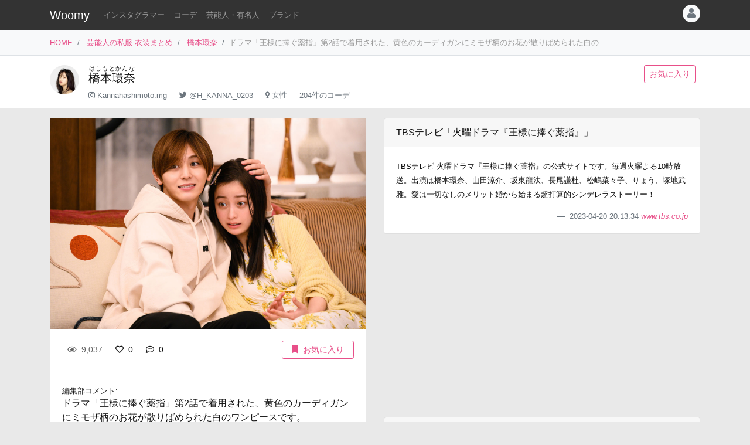

--- FILE ---
content_type: text/html
request_url: https://item.woomy.me/private/%E6%A9%8B%E6%9C%AC%E7%92%B0%E5%A5%88/JVB.html
body_size: 11362
content:
<!DOCTYPE html>
<html lang="ja">

	<head>
		<!-- Global site tag (gtag.js) - Google Analytics -->
		<script async src="https://www.googletagmanager.com/gtag/js?id=UA-85753771-2"></script>
		<script>
		  window.dataLayer = window.dataLayer || [];
		  function gtag(){dataLayer.push(arguments);}
		  gtag('js', new Date());

		  gtag('config', 'UA-85753771-2');
		</script>

		<meta charset="utf-8">
		<meta http-equiv="X-UA-Compatible" content="IE=edge">
		<meta name="viewport" content="width=device-width, initial-scale=1">

		<title>橋本環奈の私服 ドラマ「王様に捧ぐ薬指」第2話で着用された、黄色のカーディガンにミモザ柄のお花が散りばめられた白のワンピースです。 - 芸能人の私服 衣装まとめ - Woomy</title>
		<meta name="description" content="ドラマ「王様に捧ぐ薬指」第2話で着用された、黄色のカーディガンにミモザ柄のお花が散りばめられた白のワンピースです。">
		<meta name="referrer" content="same-origin">
		
		<link rel="canonical" href="https://item.woomy.me/private/%E6%A9%8B%E6%9C%AC%E7%92%B0%E5%A5%88/JVB.html">
<link rel="next" href="https://item.woomy.me/private/%E6%A9%8B%E6%9C%AC%E7%92%B0%E5%A5%88/JWx.html">
<link rel="prev" href="https://item.woomy.me/private/%E6%A9%8B%E6%9C%AC%E7%92%B0%E5%A5%88/JX4.html">
		
		<meta property="og:title" content="橋本環奈の私服 ドラマ「王様に捧ぐ薬指」第2話で着用された、黄色のカーディガンにミモザ柄のお花が散りばめられた白のワンピースです。 - 芸能人の私服 衣装まとめ" />
<meta property="og:type" content="article" />
<meta property="og:url" content="https://item.woomy.me/private/%E6%A9%8B%E6%9C%AC%E7%92%B0%E5%A5%88/JVB.html" />
<meta property="og:site_name" content="Woomy" />
<meta property="og:description" content="ドラマ「王様に捧ぐ薬指」第2話で着用された、黄色のカーディガンにミモザ柄のお花が散りばめられた白のワンピースです。" />
<meta name="twitter:card" content="summary_large_image" />
<meta name="twitter:title" content="橋本環奈の私服 ドラマ「王様に捧ぐ薬指」第2話で着用された、黄色のカーディガンにミモザ柄のお花が散りばめられた白のワンピースです。 - 芸能人の私服 衣装まとめ" />
<meta name="twitter:description" content="ドラマ「王様に捧ぐ薬指」第2話で着用された、黄色のカーディガンにミモザ柄のお花が散りばめられた白のワンピースです。" />
<meta property="og:image" content="https://item.woomy.me/sm_img/coordinates/41-38209.jpg" />
<meta name="twitter:image" content="https://item.woomy.me/sm_img/coordinates/41-38209.jpg" />
<meta itemprop="image" content="https://item.woomy.me/sm_img/coordinates/41-38209.jpg" />

<meta property="article:published_time" content="2023-04-20T20:13:34+09:00" />
<meta property="article:modified_time" content="2023-04-20T20:15:47+09:00" />


		<!-- Bootstrap Core CSS -->
		<link rel="stylesheet" href="/private/css/bootstrap.css?c97bb0e74fcb32fa8a57f9257aa51ff2">
		<script defer type="text/javascript" src="//cdnjs.cloudflare.com/ajax/libs/popper.js/1.14.3/umd/popper.min.js"></script>
		<script defer type="text/javascript" src="//code.jquery.com/jquery-3.3.1.min.js"></script>
		<script defer src="https://stackpath.bootstrapcdn.com/bootstrap/4.3.1/js/bootstrap.min.js" integrity="sha384-JjSmVgyd0p3pXB1rRibZUAYoIIy6OrQ6VrjIEaFf/nJGzIxFDsf4x0xIM+B07jRM" crossorigin="anonymous"></script>
		
		<script defer type="text/javascript" src="/private/js/lazysizes.min.js"></script>
		<link rel="stylesheet" href="/private/css/style.css?c97bb0e74fcb32fa8a57f9257aa51ff2">
		
		<script type='application/ld+json'>[{"@context":"https:\/\/schema.org","@type":"Article","mainEntityOfPage":{"@type":"WebPage","@id":"\/private\/%E6%A9%8B%E6%9C%AC%E7%92%B0%E5%A5%88\/JVB.html"},"publisher":{"@type":"Organization","name":"Azione Co., Ltd.","logo":{"@type":"ImageObject","url":"https:\/\/azione.co.jp\/hp\/wp-content\/uploads\/2018\/08\/logo2.png","width":192,"height":192}},"headline":"\u6a4b\u672c\u74b0\u5948\u306e\u79c1\u670d \u30c9\u30e9\u30de\u300c\u738b\u69d8\u306b\u6367\u3050\u85ac\u6307\u300d\u7b2c2\u8a71\u3067\u7740\u7528\u3055\u308c\u305f\u3001\u9ec4\u8272\u306e\u30ab\u30fc\u30c7\u30a3\u30ac\u30f3\u306b\u30df\u30e2\u30b6\u67c4\u306e\u304a\u82b1\u304c\u6563\u308a\u3070\u3081\u3089\u308c...","datePublished":"2023-04-20T20:13:34+09:00","dateModified":"2023-04-20T20:15:47+09:00","image":["\/sm_img\/coordinates\/41-38209.jpg"],"author":{"@type":"Person","name":"Woomy","image":"https:\/\/item.woomy.me\/resource\/images\/item-icon.jpg"}},{"@context":"https:\/\/schema.org","@type":"BreadcrumbList","itemListElement":[{"@type":"ListItem","position":1,"item":{"@id":"\/","name":"HOME"}},{"@type":"ListItem","position":2,"item":{"@id":"\/private\/","name":"\u82b8\u80fd\u4eba\u306e\u79c1\u670d \u8863\u88c5\u307e\u3068\u3081"}},{"@type":"ListItem","position":3,"item":{"@id":"\/private\/%E6%A9%8B%E6%9C%AC%E7%92%B0%E5%A5%88\/","name":"\u6a4b\u672c\u74b0\u5948"}}]}]</script>
		
		<script async src="https://pagead2.googlesyndication.com/pagead/js/adsbygoogle.js"></script>
			
		<link rel="shortcut icon" href="https://woomy.me/images/logo/favicon.ico">
		<link rel="apple-touch-icon" href="https://item.woomy.me/resource/images/item-icon.jpg" />
		<script async src="https://pagead2.googlesyndication.com/pagead/js/adsbygoogle.js?client=ca-pub-2828361660165045" crossorigin="anonymous"></script>
    </head>

	<body>
		<header id="header" class="bg-dark">
			<div class="container">
				<nav class="navbar navbar-expand flex-column flex-md-row px-0 pt-2 pb-0 my-0">
					<h2 class="navbar-brand mt-0 py-0 small mb-2">
						<a class="text-white" href="/">Woomy</a>
					</h2>
					<div class="d-flex w-100">
					
						<div class="navbar-nav navbar-nav-scroll overflow-auto flex-row w-100 mr-3">
							<ul class="navbar-nav mb-2">
								<li class="nav-item">
	<a href="/instagrammer/" class="nav-link small text-white-50 text-nowrap">インスタグラマー</a>
</li><li class="nav-item">
	<a href="/coordinate/" class="nav-link small text-white-50 text-nowrap">コーデ</a>
</li><li class="nav-item">
	<a href="/private/" class="nav-link small text-white-50 text-nowrap">芸能人・有名人</a>
</li><li class="nav-item">
	<a href="/private/brands/" class="nav-link small text-white-50 text-nowrap">ブランド</a>
</li>
							</ul>
						</div>
						<div class="navbar-nav flex-row ml-auto mb-2">
							
							<div class="dropdown">
	<div class="" id="dropdownMenuButton" data-toggle="dropdown" aria-haspopup="true" aria-expanded="false">
		<div class="text-muted bg-light text-center rounded-circle user-icon"><i class="fas fa-user w-100 h-100"></i></div>
	</div>
	<div class="dropdown-menu dropdown-menu-right" aria-labelledby="dropdownMenuButton">
		<a class="dropdown-item" href="/insta/account_insta_regist_new.php"><i class="fab fa-instagram"></i>インスタグラマー ログイン</a>
		<a class="dropdown-item" href="/private/auth/login?redirect_to=https%3A%2F%2Fitem.woomy.me%2Fprivate%2F%25E6%25A9%258B%25E6%259C%25AC%25E7%2592%25B0%25E5%25A5%2588%2FJVB.html"><i class="fas fa-sign-in-alt"></i> ログイン</a>
	</div>
</div>
						</div>
					</div>
				</nav>
			</div>
		</header>
				<div class="bg-light border-bottom">
			<div class="container small d-flex">
				<nav class="" aria-label="breadcrumb">
					<ol class="breadcrumb bg-transparent px-0 mb-0">
						<li class="breadcrumb-item active" aria-current="page">
	<a href="/">HOME</a>
</li><li class="breadcrumb-item active" aria-current="page">
	<a href="/private/">芸能人の私服 衣装まとめ</a>
</li><li class="breadcrumb-item active" aria-current="page">
	<a href="/private/%E6%A9%8B%E6%9C%AC%E7%92%B0%E5%A5%88/">橋本環奈</a>
</li><li class="breadcrumb-item active text-secondary" aria-current="page">ドラマ「王様に捧ぐ薬指」第2話で着用された、黄色のカーディガンにミモザ柄のお花が散りばめられた白の...</li>
					</ol>
				</nav>
			</div>
		</div>
<div class="container-fluid mb-3 pt-3 border-bottom bg-white">
	<div class="container">
	<div class="row">
<div class="col-12 ">
<div class="d-flex">
	<div class="mr-3 mb-2">
		<img src="/sm_img/icons/41.jpg" class="img rounded-circle" style="width: 50px; height: 50px; object-fit: cover;">
	</div>
	<div class="w-100 d-md-flex">
		<div class="mb-1 w-100">
			<div>
				<h1 class="lead"><a class="text-body" href="/private/%E6%A9%8B%E6%9C%AC%E7%92%B0%E5%A5%88/"><ruby>橋本環奈<rt>はしもとかんな</rt></ruby></a></h1>
			</div>
			<div class=" small">
				<ul class="list-inline mb-2">
					<li class="list-inline-item pr-2 border-right"><i class="fab fa-instagram text-muted"></i> <a class="text-muted" href="https://www.instagram.com/Kannahashimoto.mg" rel="nofollow" target="_blank">Kannahashimoto.mg</a></li>
<li class="list-inline-item pr-2 border-right"><i class="fab fa-twitter text-muted"></i> <a class="text-muted" href="https://twitter.com/H_KANNA_0203" rel="nofollow" target="_blank">@H_KANNA_0203</a></li>
<li class="list-inline-item pr-2 border-right"><i class="fas fa-venus text-muted"></i> <a class="text-muted" href="/private/#%E5%A5%B3%E6%80%A7">女性</a></li>
<li class="list-inline-item pr-2"><span class="text-muted">204件のコーデ</span></li>
				</ul>
			</div>
		</div>
		<div class="mb-2">
			<a href="/private/auth/login?redirect_to=https%3A%2F%2Fitem.woomy.me%2Fprivate%2F%25E6%25A9%258B%25E6%259C%25AC%25E7%2592%25B0%25E5%25A5%2588%2FJVB.html" class="btn btn-sm btn-outline-primary text-nowrap mr-2">お気に入り</a>
		</div>
	</div>
</div>

</div>

</div>
</div>
</div><div class="container">
	<div class="row">
<div class="col-12 ">
<div class="row sticky-top">

</div>
</div>
<div class="col-12  coordinate">
<div class="row">
<div class="col-12 col-md-6 ">
<div class="card mb-3">
	<div id="coordinate_images" class="carousel slide images" data-ride="false" style="min-height: 300px;">
		<ol class="carousel-indicators">
			
		</ol>
		<div class="carousel-inner">
			<div class="carousel-item active"><img src="/sm_img/coordinates/41-38209.jpg" class="d-block w-100 coordinate-image"></div>
		</div>
		 
	</div>
	<div class="card-body">
		<div class="d-flex">
<div class="mb-1 w-100">
	<span class="btn btn-sm btn-default disabled"><i class="far fa-eye mr-1"></i> 9,037</span>
	<a href="/private/auth/login?redirect_to=https%3A%2F%2Fitem.woomy.me%2Fprivate%2F%25E6%25A9%258B%25E6%259C%25AC%25E7%2592%25B0%25E5%25A5%2588%2FJVB.html" class="toggle-coordinate-like btn btn-sm" data-coordinate-id="38209"><i class="far fa-heart mr-1"></i> 0</a>
	<a href="#comment" class="btn btn-sm"><i class="far fa-comment-dots mr-1"></i> 0</a>
</div>
<a href="/private/auth/login?redirect_to=https%3A%2F%2Fitem.woomy.me%2Fprivate%2F%25E6%25A9%258B%25E6%259C%25AC%25E7%2592%25B0%25E5%25A5%2588%2FJVB.html" class="toggle-coordinate-save ml-auto btn btn-sm btn-outline-primary text-nowrap mb-1 px-3" data-coordinate-id="38209"><i class="fas fa-bookmark mr-2"></i>お気に入り</a>
</div>
	</div>
	<hr class="my-0">
	<div class="card-body">
		<div class="mb-3">
			<div class="small">編集部コメント: </div>
			<div>
				ドラマ「王様に捧ぐ薬指」第2話で着用された、黄色のカーディガンにミモザ柄のお花が散りばめられた白のワンピースです。
			</div>
			<small class="text-secondary">
				更新日: 2023-04-20 20:15:47
			</small>
		</div>
	</div>
	
<hr class="my-0">
<div class="card-body">
	<a href="/private/auth/login?redirect_to=https%3A%2F%2Fitem.woomy.me%2Fprivate%2F%25E6%25A9%258B%25E6%259C%25AC%25E7%2592%25B0%25E5%25A5%2588%2FJVB.html" class="btn w-100 btn-link">コメントを書く</a><div class="text-right"><a class="small" href="https://docs.google.com/forms/d/e/1FAIpQLSfSsLXMhbhBU3lW1kzBuwJ7JoCEgxBNA2cCgqVIoDJixR16hw/viewform?usp=pp_url&entry.1496652856=Woomy&entry.300693730=https%3A%2F%2Fitem.woomy.me%2Fprivate%2F%25E6%25A9%258B%25E6%259C%25AC%25E7%2592%25B0%25E5%25A5%2588%2FJVB.html" target="_blank" rel="nofollow">&gt; 情報のタレコミはこちら</a></div><style type="text/css">
#comment-input {
	height: 160px;
}
.comment-icon {
	width: 30px !important;
	height: 30px !important;
}
</style>
</div>
</div>
<div id="comment-list" class="card mb-3">
<div class="card-body"><span class="text-secondary">コメントはまだありません</span></div>

</div>
</div>
<div class="col-12 col-md-6 ">
<div class="row">
<div class="col-12 ">
<div class="card mb-3">
	<div class="card-header">
		TBSテレビ「火曜ドラマ『王様に捧ぐ薬指』」
	</div>
	<div class="card-body">
		<div class="mb-3">
			<small>
				TBSテレビ 火曜ドラマ『王様に捧ぐ薬指』の公式サイトです。毎週火曜よる10時放送。出演は橋本環奈、山田涼介、坂東龍汰、長尾謙杜、松嶋菜々子、りょう、塚地武雅。愛は一切なしのメリット婚から始まる超打算的シンデレラストーリー！
			</small>
		</div>
		<footer class="blockquote-footer text-right">
			2023-04-20 20:13:34
			<cite>
				<a href="https://www.tbs.co.jp/ousama_tbs2023/story/ep2.html" rel="noreferrer nofollow" target="_blank">
					www.tbs.co.jp
				</a>
			</cite>
		</footer>
	</div>
</div>

</div>
<div class="col-12  mb-3">
<div class="mb-3">
	
<!-- Woomy - まとめ -->
<ins class="adsbygoogle"
     style="display:block"
     data-ad-client="ca-pub-2828361660165045"
     data-ad-slot="2020341609"
     data-ad-format="auto"
     data-full-width-responsive="true"></ins>
<script>
     (adsbygoogle = window.adsbygoogle || []).push({});
</script>


</div><div id="items" class="card mb-3">
	<div class="card-header">
		着用アイテム
		<p class="small text-muted m-0">価格は調査時のものです。現在の価格についてはリンク先をご確認ください。</p>
	</div>
	<div class="card-body">
											            
	<div class="card-text">
	    <div class="d-flex">
	        <div class="mr-3">
	            <div class="wear-thumb">
	                <span class="badge badge-primary price">¥8,140</span>
	                <div class="fas fa-gift empty"></div>
				</div>
			</div> 
	        <div>
				<small><a class="text-dark" href="/private/category/%E3%83%88%E3%83%83%E3%83%97%E3%82%B9/%E3%83%8B%E3%83%83%E3%83%88%E3%82%AB%E3%83%BC%E3%83%87%E3%82%A3%E3%82%AC%E3%83%B3/">ニットカーディガン</a>:</small>
				<div class="small mb-2">
					<a class="" href="/private/brand/gelato+pique/">gelato pique</a>
					ミモザボレロカーディガン 
				</div>
				<div class="mb-1">
					<a class="btn btn-sm btn-light cv-link" href="https://usagi-online.com/brand/gelatopique/item/PIQ0123S0344?atnct=usagi_0100izna00gjn7-492fc8248115290aab68bf0a4b58dace" data-toggle="item-link" data-code="OfX" rel="noreferrer nofollow" target="_blank">商品詳細・購入</a>
				</div>
			</div> 
		</div>
	</div>
<hr>									            
	<div class="card-text">
	    <div class="d-flex">
	        <div class="mr-3">
	            <div class="wear-thumb">
	                <span class="badge badge-primary price">¥9,900</span>
	                <div class="fas fa-gift empty"></div>
				</div>
			</div> 
	        <div>
				<small><a class="text-dark" href="/private/category/%E3%83%AF%E3%83%B3%E3%83%94%E3%83%BC%E3%82%B9%E3%83%BB%E3%83%89%E3%83%AC%E3%82%B9/%E3%83%AF%E3%83%B3%E3%83%94%E3%83%BC%E3%82%B9/">ワンピース</a>:</small>
				<div class="small mb-2">
					<a class="" href="/private/brand/gelato+pique/">gelato pique</a>
					ミモザ柄ロングスリーブワンピース 
				</div>
				<div class="mb-1">
					<a class="btn btn-sm btn-light cv-link" href="https://usagi-online.com/brand/gelatopique/item/PIQ0123S0070?atnct=usagi_0100izna00gjn7-52f60fa8ce7fbd0cf16e6474abed28bc" data-toggle="item-link" data-code="OfW" rel="noreferrer nofollow" target="_blank">商品詳細・購入</a>
				</div>
			</div> 
		</div>
	</div>

	</div>
</div><div class="mb-3">
	<div class="header mb-2">
		このコーデをシェアする
	</div>
	<div class="body">
		<a href="https://twitter.com/intent/tweet?url=https%3A%2F%2Fitem.woomy.me%2Fprivate%2F%25E6%25A9%258B%25E6%259C%25AC%25E7%2592%25B0%25E5%25A5%2588%2FJVB.html&text=%E6%A9%8B%E6%9C%AC%E7%92%B0%E5%A5%88%E3%81%AE%E7%A7%81%E6%9C%8D+%E3%83%89%E3%83%A9%E3%83%9E%E3%80%8C%E7%8E%8B%E6%A7%98%E3%81%AB%E6%8D%A7%E3%81%90%E8%96%AC%E6%8C%87%E3%80%8D%E7%AC%AC2%E8%A9%B1%E3%81%A7%E7%9D%80%E7%94%A8%E3%81%95%E3%82%8C%E3%81%9F%E3%80%81%E9%BB%84%E8%89%B2%E3%81%AE%E3%82%AB%E3%83%BC%E3%83%87%E3%82%A3%E3%82%AC%E3%83%B3...&via=woomy_trend" target="_blank" rel="nofollow" class="btn btn-sm font-weight-normal btn-social btn-tw text-light mr-1 mb-1"><i class="fab fa-twitter mr-1"></i> Twitter</a>
		<a href="https://social-plugins.line.me/lineit/share?url=https%3A%2F%2Fitem.woomy.me%2Fprivate%2F%25E6%25A9%258B%25E6%259C%25AC%25E7%2592%25B0%25E5%25A5%2588%2FJVB.html" target="_blank" rel="nofollow" class="btn btn-sm font-weight-normal btn-social btn-line text-light mr-1 mb-1"><i class="fab fa-line mr-1"></i> LINE</a>
		<a href="https://www.facebook.com/sharer.php?u=https%3A%2F%2Fitem.woomy.me%2Fprivate%2F%25E6%25A9%258B%25E6%259C%25AC%25E7%2592%25B0%25E5%25A5%2588%2FJVB.html" target="_blank" rel="nofollow" class="btn btn-sm font-weight-normal btn-social btn-fb text-light mr-1 mb-1"><i class="fab fa-facebook-f mr-1"></i> Facebook</a>
		<a href="http://getpocket.com/edit?url=https%3A%2F%2Fitem.woomy.me%2Fprivate%2F%25E6%25A9%258B%25E6%259C%25AC%25E7%2592%25B0%25E5%25A5%2588%2FJVB.html&title=%E6%A9%8B%E6%9C%AC%E7%92%B0%E5%A5%88%E3%81%AE%E7%A7%81%E6%9C%8D+%E3%83%89%E3%83%A9%E3%83%9E%E3%80%8C%E7%8E%8B%E6%A7%98%E3%81%AB%E6%8D%A7%E3%81%90%E8%96%AC%E6%8C%87%E3%80%8D%E7%AC%AC2%E8%A9%B1%E3%81%A7%E7%9D%80%E7%94%A8%E3%81%95%E3%82%8C%E3%81%9F%E3%80%81%E9%BB%84%E8%89%B2%E3%81%AE%E3%82%AB%E3%83%BC%E3%83%87%E3%82%A3%E3%82%AC%E3%83%B3..." target="_blank" rel="nofollow" class="btn btn-sm font-weight-normal btn-social btn-pk text-light mr-1 mb-1"><i class="fab fa-get-pocket mr-1"></i> Pocket</a>
	</div>
</div>
<div class="mb-3">
	<div class="header mb-1">
		着用<span class="d-none d-lg-inline">ファッション</span>ブランドからコーデを探す
	</div>
	<div class="body">
		<a href="/private/%E6%A9%8B%E6%9C%AC%E7%92%B0%E5%A5%88/brand/gelato+pique/" class="badge badge-light font-weight-normal text-muted mr-1">橋本環奈 × gelato pique</a><a href="/private/brand/gelato+pique/" class="badge badge-light font-weight-normal text-muted mr-1">gelato pique</a>
	</div>
</div>
<div class="mb-3">
	<div class="header mb-1">
		橋本環奈さんがよく着用する<span class="d-none d-lg-inline">ファッション</span>ブランド	
	</div>
	<div class="body">
		<a href="/private/%E6%A9%8B%E6%9C%AC%E7%92%B0%E5%A5%88/brand/SNIDEL/" class="badge badge-light font-weight-normal text-muted mr-1">橋本環奈 × SNIDEL</a><a href="/private/%E6%A9%8B%E6%9C%AC%E7%92%B0%E5%A5%88/brand/MAISON+MARGIELA/" class="badge badge-light font-weight-normal text-muted mr-1">橋本環奈 × MAISON MARGIELA</a><a href="/private/%E6%A9%8B%E6%9C%AC%E7%92%B0%E5%A5%88/brand/REDValentino/" class="badge badge-light font-weight-normal text-muted mr-1">橋本環奈 × REDValentino</a><a href="/private/%E6%A9%8B%E6%9C%AC%E7%92%B0%E5%A5%88/brand/GRACE+CONTINENTAL/" class="badge badge-light font-weight-normal text-muted mr-1">橋本環奈 × GRACE CONTINENTAL</a><a href="/private/%E6%A9%8B%E6%9C%AC%E7%92%B0%E5%A5%88/brand/%E6%B4%8B%E6%9C%8D%E3%81%AE%E9%9D%92%E5%B1%B1/" class="badge badge-light font-weight-normal text-muted mr-1">橋本環奈 × 洋服の青山</a><a href="/private/brand/SNIDEL/" class="badge badge-light font-weight-normal text-muted mr-1">SNIDEL</a><a href="/private/brand/MAISON+MARGIELA/" class="badge badge-light font-weight-normal text-muted mr-1">MAISON MARGIELA</a><a href="/private/brand/REDValentino/" class="badge badge-light font-weight-normal text-muted mr-1">REDValentino</a><a href="/private/brand/GRACE+CONTINENTAL/" class="badge badge-light font-weight-normal text-muted mr-1">GRACE CONTINENTAL</a><a href="/private/brand/%E6%B4%8B%E6%9C%8D%E3%81%AE%E9%9D%92%E5%B1%B1/" class="badge badge-light font-weight-normal text-muted mr-1">洋服の青山</a>
	</div>
</div>

</div>
<div class="col-12  mb-3">
	<div class="header mb-1">関連コーデ</div>
	<div>
		<a class="badge badge-light font-weight-normal text-muted mr-1" href="/private/archives/2023-04/">2023年04月の芸能人のコーデ</a>
	</div>
</div>
<div class="col-12  text-center">
<div class="card mt-3 mb-5">
	<div class="card-body">
		<div class="small mb-2">
			Woomy 私服まとめサイトについてのアンケートを行っています！ユーザ様のお声をお聞かせください。
		</div>
		<div>
			<a class="btn btn-primary" href="https://forms.gle/jtxqToYYnm3kVcZP6" target="_blank">アンケート</a>
		</div>
	</div>
</div>
</div>

</div>
</div>

</div>
</div>

</div><div class="row">
<div class="col-12 ">
<hr>
</div>

</div><div class="row my-3">
<div class="col-12 col-lg-6 ">
	<a href="/private/%E6%A9%8B%E6%9C%AC%E7%92%B0%E5%A5%88/JX4.html" class="card text-dark mb-3 text-left w-100 text-decoration-none">
		<div class="ratio ratio-1x1">
			<img src="/resource/images/spacer.gif" alt="コーディネート" data-src="/media?id=CrnjVMuBKH5&size=l" class="card-img-top coordinate-navi-img-2 lazyload">
		</div>
		<div class="card-body">
			<div>
				<i class="fas fa-chevron-left"></i> Prev
				<hr class="my-1">
				<div class="small text-truncate">
					ドラマ「王様に捧ぐ薬指」第2話で着用された、腕にリボンが3つついた赤のジャケットです。
				</div>
			</div>
			<div>
				<div class="small">
					2023-04-29 20:15:07
				</div>
			</div>
		</div>
	</a>
	
	
</div>
<div class="col-12 col-lg-6 ">
	<a href="/private/%E6%A9%8B%E6%9C%AC%E7%92%B0%E5%A5%88/JWx.html" class="card text-dark mb-3 text-right w-100 text-decoration-none">
		<div class="ratio ratio-1x1">
			<img src="/resource/images/spacer.gif" alt="コーディネート" data-src="/media?id=CrNSV2rywSz&size=l" class="card-img-top coordinate-navi-img-2 lazyload">
		</div>
		<div class="card-body">
			<div>
				Next <i class="fas fa-chevron-right"></i>
				<hr class="my-1">
				<div class="small text-truncate">
					ドラマ「王様に捧ぐ薬指」第2話オフショットで着用された、ボリューミーなバルーンスリーブの白ジャケットです。
				</div>
			</div>
			<div>
				<div class="small">
					2023-04-19 15:25:49
				</div>
			</div>
		</div>
	</a>
	
	
</div>

</div><div class="row">
<div class="col-12 ">
<hr>
</div>

</div><div class="row my-3">
<h3 class="col-12 mb-3 " id="elm-1-4-0">
関連コーデ
</h3>
<div class="col-12 col-lg-4 ">
	<a href="/private/%E6%A9%8B%E6%9C%AC%E7%92%B0%E5%A5%88/JUn.html" class="card text-dark mb-3 text-right w-100 text-decoration-none">
		<div class="row">
			<div class="col-4">
				<div class="ratio ratio-1x1">
					<img src="/resource/images/spacer.gif" alt="コーディネート" data-src="/media?id=Cs3r38ZB99U&size=l" class="card-img object-fit-cover lazyload coordinate-image" style="border-top-right-radius: 0;border-bottom-right-radius: 0;">
				</div>
			</div>
			<div class="col-8 pl-0">
				<div class="p-2">
					<div class="mb-2">
						<div class="small">
							2023-05-30 23:08:25
						</div>
					</div>
					<div class="text-left">
						<div class="small">
							ドラマ「王様に捧ぐ薬指」のオフショットです。ロックンロー...
						</div>
					</div>
				</div>
			</div>
		</div>
	</a>
	
	
</div>
<div class="col-12 col-lg-4 ">
	<a href="/private/%E6%A9%8B%E6%9C%AC%E7%92%B0%E5%A5%88/JUo.html" class="card text-dark mb-3 text-right w-100 text-decoration-none">
		<div class="row">
			<div class="col-4">
				<div class="ratio ratio-1x1">
					<img src="/resource/images/spacer.gif" alt="コーディネート" data-src="https://pbs.twimg.com/media/FtvPE6YaAAE4OVt.jpg" class="card-img object-fit-cover lazyload coordinate-image" style="border-top-right-radius: 0;border-bottom-right-radius: 0;">
				</div>
			</div>
			<div class="col-8 pl-0">
				<div class="p-2">
					<div class="mb-2">
						<div class="small">
							2023-04-15 16:20:27
						</div>
					</div>
					<div class="text-left">
						<div class="small">
							ドラマ「王様に捧ぐ薬指」で着用された、薔薇モチーフのフリ...
						</div>
					</div>
				</div>
			</div>
		</div>
	</a>
	
	
</div>
<div class="col-12 col-lg-4 ">
	<a href="/private/%E6%A9%8B%E6%9C%AC%E7%92%B0%E5%A5%88/JUq.html" class="card text-dark mb-3 text-right w-100 text-decoration-none">
		<div class="row">
			<div class="col-4">
				<div class="ratio ratio-1x1">
					<img src="/resource/images/spacer.gif" alt="コーディネート" data-src="https://pbs.twimg.com/ext_tw_video_thumb/1643468312276500481/pu/img/zwBGroldozLgGWEK.jpg" class="card-img object-fit-cover lazyload coordinate-image" style="border-top-right-radius: 0;border-bottom-right-radius: 0;">
				</div>
			</div>
			<div class="col-8 pl-0">
				<div class="p-2">
					<div class="mb-2">
						<div class="small">
							2023-04-06 17:00:01
						</div>
					</div>
					<div class="text-left">
						<div class="small">
							ドラマ「王様に捧ぐ薬指」番宣で着用された、レトロな花柄の...
						</div>
					</div>
				</div>
			</div>
		</div>
	</a>
	
	
</div>
<div class="col-12 col-lg-4 ">
	<a href="/private/%E6%A9%8B%E6%9C%AC%E7%92%B0%E5%A5%88/JUr.html" class="card text-dark mb-3 text-right w-100 text-decoration-none">
		<div class="row">
			<div class="col-4">
				<div class="ratio ratio-1x1">
					<img src="/resource/images/spacer.gif" alt="コーディネート" data-src="/sm_img/coordinates/41-38187.jpg" class="card-img object-fit-cover lazyload coordinate-image" style="border-top-right-radius: 0;border-bottom-right-radius: 0;">
				</div>
			</div>
			<div class="col-8 pl-0">
				<div class="p-2">
					<div class="mb-2">
						<div class="small">
							2023-04-17 11:03:46
						</div>
					</div>
					<div class="text-left">
						<div class="small">
							ドラマ「王様に捧ぐ薬指」第一話で着用された、グリーンのニ...
						</div>
					</div>
				</div>
			</div>
		</div>
	</a>
	
	
</div>
<div class="col-12 col-lg-4 ">
	<a href="/private/%E6%A9%8B%E6%9C%AC%E7%92%B0%E5%A5%88/JWw.html" class="card text-dark mb-3 text-right w-100 text-decoration-none">
		<div class="row">
			<div class="col-4">
				<div class="ratio ratio-1x1">
					<img src="/resource/images/spacer.gif" alt="コーディネート" data-src="/media?id=CsS_JPfheRg&size=l" class="card-img object-fit-cover lazyload coordinate-image" style="border-top-right-radius: 0;border-bottom-right-radius: 0;">
				</div>
			</div>
			<div class="col-8 pl-0">
				<div class="p-2">
					<div class="mb-2">
						<div class="small">
							2023-05-16 17:05:20
						</div>
					</div>
					<div class="text-left">
						<div class="small">
							ドラマ「王様に捧ぐ薬指」第3話オフショットで着用された、黄...
						</div>
					</div>
				</div>
			</div>
		</div>
	</a>
	
	
</div>
<div class="col-12 col-lg-4 ">

<!-- Woomy - まとめ -->
<ins class="adsbygoogle"
     style="display:block"
     data-ad-client="ca-pub-2828361660165045"
     data-ad-slot="2020341609"
     data-ad-format="auto"
     data-full-width-responsive="true"></ins>
<script>
     (adsbygoogle = window.adsbygoogle || []).push({});
</script>


</div>

</div><div class="row">
<div class="col-12 ">
<hr>
</div>

</div><div class="row">
<h3 class="col-12 mb-3 " id="elm-1-6-0">
橋本環奈さんを好きな人が興味のある芸能人
</h3>
<div class="col-6 col-lg-3  mb-3">
<div class="card h-100 target-cell">
	<div class="card-body p-2">
		<div class="card-title mb-1 d-flex flex-wrap">
			<div class="mr-2"><a href="/private/%E4%BB%8A%E7%94%B0%E7%BE%8E%E6%A1%9C/"><img src="/resource/images/spacer.gif" data-src="/sm_img/icons/39.jpg" class="lazyload img rounded-circle"></a></div>
			<div>
				<a class="model-name" href="/private/%E4%BB%8A%E7%94%B0%E7%BE%8E%E6%A1%9C/">
					今田美桜
					<span class="d-none">いまだみお</span>
				</a>
				<p class="small m-0 text-muted">更新: 2025-02-06 12:21</p>
			</div>
			<div class="text-muted" style="font-size: 0.6rem;">
				163cm | 
				女性 |
				<a href="/private/%E4%BB%8A%E7%94%B0%E7%BE%8E%E6%A1%9C/">
					<span style="font-size: 140%; line-height: 140%;" class="mr-1">470</span>件のコーデ
				</a>
			</div>
		</div>
		<hr class="my-1">
		<p class="small mb-1">よく着用するブランド</p>
		<a href="/private/brand/UNIQLO/" class="badge badge-light font-weight-normal text-muted mr-1">UNIQLO</a><a href="/private/brand/LOEWE/" class="badge badge-light font-weight-normal text-muted mr-1">LOEWE</a><a href="/private/brand/GU/" class="badge badge-light font-weight-normal text-muted mr-1">GU</a><a href="/private/brand/GRL/" class="badge badge-light font-weight-normal text-muted mr-1">GRL</a><a href="/private/brand/AOKI/" class="badge badge-light font-weight-normal text-muted mr-1">AOKI</a> 
	</div>

</div>
</div>
<div class="col-6 col-lg-3  mb-3">
<div class="card h-100 target-cell">
	<div class="card-body p-2">
		<div class="card-title mb-1 d-flex flex-wrap">
			<div class="mr-2"><a href="/private/%E7%9F%B3%E5%8E%9F%E3%81%95%E3%81%A8%E3%81%BF/"><img src="/resource/images/spacer.gif" data-src="/sm_img/icons/124.jpg" class="lazyload img rounded-circle"></a></div>
			<div>
				<a class="model-name" href="/private/%E7%9F%B3%E5%8E%9F%E3%81%95%E3%81%A8%E3%81%BF/">
					石原さとみ
					<span class="d-none">いしはら さとみ</span>
				</a>
				<p class="small m-0 text-muted">更新: 2025-01-10 13:56</p>
			</div>
			<div class="text-muted" style="font-size: 0.6rem;">
				163cm | 
				女性 |
				<a href="/private/%E7%9F%B3%E5%8E%9F%E3%81%95%E3%81%A8%E3%81%BF/">
					<span style="font-size: 140%; line-height: 140%;" class="mr-1">394</span>件のコーデ
				</a>
			</div>
		</div>
		<hr class="my-1">
		<p class="small mb-1">よく着用するブランド</p>
		<a href="/private/brand/Lily+Brown/" class="badge badge-light font-weight-normal text-muted mr-1">Lily Brown</a><a href="/private/brand/LE+CIEL+BLEU/" class="badge badge-light font-weight-normal text-muted mr-1">LE CIEL BLEU</a><a href="/private/brand/FRAY+I.D/" class="badge badge-light font-weight-normal text-muted mr-1">FRAY I.D</a><a href="/private/brand/Forte+Forte/" class="badge badge-light font-weight-normal text-muted mr-1">Forte Forte</a><a href="/private/brand/UN3D./" class="badge badge-light font-weight-normal text-muted mr-1">UN3D.</a> 
	</div>

</div>
</div>
<div class="col-6 col-lg-3  mb-3">
<div class="card h-100 target-cell">
	<div class="card-body p-2">
		<div class="card-title mb-1 d-flex flex-wrap">
			<div class="mr-2"><a href="/private/%E6%9C%89%E6%9D%91%E6%9E%B6%E7%B4%94/"><img src="/resource/images/spacer.gif" data-src="/sm_img/icons/15.jpg" class="lazyload img rounded-circle"></a></div>
			<div>
				<a class="model-name" href="/private/%E6%9C%89%E6%9D%91%E6%9E%B6%E7%B4%94/">
					有村架純
					<span class="d-none">ありむら かすみ</span>
				</a>
				<p class="small m-0 text-muted">更新: 2025-01-28 12:23</p>
			</div>
			<div class="text-muted" style="font-size: 0.6rem;">
				163cm | 
				女性 |
				<a href="/private/%E6%9C%89%E6%9D%91%E6%9E%B6%E7%B4%94/">
					<span style="font-size: 140%; line-height: 140%;" class="mr-1">257</span>件のコーデ
				</a>
			</div>
		</div>
		<hr class="my-1">
		<p class="small mb-1">よく着用するブランド</p>
		<a href="/private/brand/MURRAL/" class="badge badge-light font-weight-normal text-muted mr-1">MURRAL</a><a href="/private/brand/a.v.v/" class="badge badge-light font-weight-normal text-muted mr-1">a.v.v</a><a href="/private/brand/Dior/" class="badge badge-light font-weight-normal text-muted mr-1">Dior</a><a href="/private/brand/22+OCTOBRE/" class="badge badge-light font-weight-normal text-muted mr-1">22 OCTOBRE</a><a href="/private/brand/wicca/" class="badge badge-light font-weight-normal text-muted mr-1">wicca</a> 
	</div>

</div>
</div>
<div class="col-6 col-lg-3  mb-3">
<div class="card h-100 target-cell">
	<div class="card-body p-2">
		<div class="card-title mb-1 d-flex flex-wrap">
			<div class="mr-2"><a href="/private/%E6%96%B0%E6%9C%A8%E5%84%AA%E5%AD%90/"><img src="/resource/images/spacer.gif" data-src="/sm_img/icons/17.jpg" class="lazyload img rounded-circle"></a></div>
			<div>
				<a class="model-name" href="/private/%E6%96%B0%E6%9C%A8%E5%84%AA%E5%AD%90/">
					新木優子
					<span class="d-none">あらき ゆうこ</span>
				</a>
				<p class="small m-0 text-muted">更新: 2025-02-05 14:08</p>
			</div>
			<div class="text-muted" style="font-size: 0.6rem;">
				163cm | 
				女性 |
				<a href="/private/%E6%96%B0%E6%9C%A8%E5%84%AA%E5%AD%90/">
					<span style="font-size: 140%; line-height: 140%;" class="mr-1">966</span>件のコーデ
				</a>
			</div>
		</div>
		<hr class="my-1">
		<p class="small mb-1">よく着用するブランド</p>
		<a href="/private/brand/SLY/" class="badge badge-light font-weight-normal text-muted mr-1">SLY</a><a href="/private/brand/Ameri/" class="badge badge-light font-weight-normal text-muted mr-1">Ameri</a><a href="/private/brand/SNIDEL/" class="badge badge-light font-weight-normal text-muted mr-1">SNIDEL</a><a href="/private/brand/KNOWHOW+JEWELRY/" class="badge badge-light font-weight-normal text-muted mr-1">KNOWHOW JEWELRY</a><a href="/private/brand/Dior/" class="badge badge-light font-weight-normal text-muted mr-1">Dior</a> 
	</div>

</div>
</div>
<div class="col-6 col-lg-3  mb-3">
<div class="card h-100 target-cell">
	<div class="card-body p-2">
		<div class="card-title mb-1 d-flex flex-wrap">
			<div class="mr-2"><a href="/private/%E7%94%B0%E4%B8%AD%E3%81%BF%E3%81%AA%E5%AE%9F/"><img src="/resource/images/spacer.gif" data-src="/sm_img/icons/114.jpg" class="lazyload img rounded-circle"></a></div>
			<div>
				<a class="model-name" href="/private/%E7%94%B0%E4%B8%AD%E3%81%BF%E3%81%AA%E5%AE%9F/">
					田中みな実
					<span class="d-none">たなか みなみ</span>
				</a>
				<p class="small m-0 text-muted">更新: 2025-01-31 14:15</p>
			</div>
			<div class="text-muted" style="font-size: 0.6rem;">
				163cm | 
				女性 |
				<a href="/private/%E7%94%B0%E4%B8%AD%E3%81%BF%E3%81%AA%E5%AE%9F/">
					<span style="font-size: 140%; line-height: 140%;" class="mr-1">1,265</span>件のコーデ
				</a>
			</div>
		</div>
		<hr class="my-1">
		<p class="small mb-1">よく着用するブランド</p>
		<a href="/private/brand/MERCURYDUO/" class="badge badge-light font-weight-normal text-muted mr-1">MERCURYDUO</a><a href="/private/brand/SNIDEL/" class="badge badge-light font-weight-normal text-muted mr-1">SNIDEL</a><a href="/private/brand/Noela/" class="badge badge-light font-weight-normal text-muted mr-1">Noela</a><a href="/private/brand/tocco+closet/" class="badge badge-light font-weight-normal text-muted mr-1">tocco closet</a><a href="/private/brand/any+SiS/" class="badge badge-light font-weight-normal text-muted mr-1">any SiS</a> 
	</div>

</div>
</div>
<div class="col-6 col-lg-3  mb-3">
<div class="card h-100 target-cell">
	<div class="card-body p-2">
		<div class="card-title mb-1 d-flex flex-wrap">
			<div class="mr-2"><a href="/private/%E5%B7%9D%E5%8F%A3%E6%98%A5%E5%A5%88/"><img src="/resource/images/spacer.gif" data-src="/sm_img/icons/48.jpg" class="lazyload img rounded-circle"></a></div>
			<div>
				<a class="model-name" href="/private/%E5%B7%9D%E5%8F%A3%E6%98%A5%E5%A5%88/">
					川口春奈
					<span class="d-none">かわぐちはるな</span>
				</a>
				<p class="small m-0 text-muted">更新: 2025-01-31 15:36</p>
			</div>
			<div class="text-muted" style="font-size: 0.6rem;">
				163cm | 
				女性 |
				<a href="/private/%E5%B7%9D%E5%8F%A3%E6%98%A5%E5%A5%88/">
					<span style="font-size: 140%; line-height: 140%;" class="mr-1">501</span>件のコーデ
				</a>
			</div>
		</div>
		<hr class="my-1">
		<p class="small mb-1">よく着用するブランド</p>
		<a href="/private/brand/FENDI/" class="badge badge-light font-weight-normal text-muted mr-1">FENDI</a><a href="/private/brand/MSGM/" class="badge badge-light font-weight-normal text-muted mr-1">MSGM</a><a href="/private/brand/Lily+Brown/" class="badge badge-light font-weight-normal text-muted mr-1">Lily Brown</a><a href="/private/brand/EMPORIO+ARMANI/" class="badge badge-light font-weight-normal text-muted mr-1">EMPORIO ARMANI</a><a href="/private/brand/UNITED+TOKYO/" class="badge badge-light font-weight-normal text-muted mr-1">UNITED TOKYO</a> 
	</div>

</div>
</div>
<div class="col-6 col-lg-3  mb-3">
<div class="card h-100 target-cell">
	<div class="card-body p-2">
		<div class="card-title mb-1 d-flex flex-wrap">
			<div class="mr-2"><a href="/private/%E6%B5%9C%E8%BE%BA%E7%BE%8E%E6%B3%A2/"><img src="/resource/images/spacer.gif" data-src="/sm_img/icons/181.jpg" class="lazyload img rounded-circle"></a></div>
			<div>
				<a class="model-name" href="/private/%E6%B5%9C%E8%BE%BA%E7%BE%8E%E6%B3%A2/">
					浜辺美波
					<span class="d-none">はまべみなみ</span>
				</a>
				<p class="small m-0 text-muted">更新: 2025-02-13 15:51</p>
			</div>
			<div class="text-muted" style="font-size: 0.6rem;">
				163cm | 
				女性 |
				<a href="/private/%E6%B5%9C%E8%BE%BA%E7%BE%8E%E6%B3%A2/">
					<span style="font-size: 140%; line-height: 140%;" class="mr-1">215</span>件のコーデ
				</a>
			</div>
		</div>
		<hr class="my-1">
		<p class="small mb-1">よく着用するブランド</p>
		<a href="/private/brand/Lily+Brown/" class="badge badge-light font-weight-normal text-muted mr-1">Lily Brown</a><a href="/private/brand/REDValentino/" class="badge badge-light font-weight-normal text-muted mr-1">REDValentino</a><a href="/private/brand/GRACE+CONTINENTAL/" class="badge badge-light font-weight-normal text-muted mr-1">GRACE CONTINENTAL</a><a href="/private/brand/BJ+CLASSIC+COLLECTION/" class="badge badge-light font-weight-normal text-muted mr-1">BJ CLASSIC COLLECTION</a><a href="/private/brand/%E4%BA%AC%E9%83%BD%E3%81%8D%E3%82%82%E3%81%AE%E5%8F%8B%E7%A6%85/" class="badge badge-light font-weight-normal text-muted mr-1">京都きもの友禅</a> 
	</div>

</div>
</div>
<div class="col-6 col-lg-3  mb-3">
<div class="card h-100 target-cell">
	<div class="card-body p-2">
		<div class="card-title mb-1 d-flex flex-wrap">
			<div class="mr-2"><a href="/private/%E9%87%8D%E7%9B%9B%E3%81%95%E3%81%A8%E7%BE%8E/"><img src="/resource/images/spacer.gif" data-src="/sm_img/icons/118.jpg" class="lazyload img rounded-circle"></a></div>
			<div>
				<a class="model-name" href="/private/%E9%87%8D%E7%9B%9B%E3%81%95%E3%81%A8%E7%BE%8E/">
					重盛さと美
					<span class="d-none">しげもり さとみ</span>
				</a>
				<p class="small m-0 text-muted">更新: 2025-02-07 14:11</p>
			</div>
			<div class="text-muted" style="font-size: 0.6rem;">
				163cm | 
				女性 |
				<a href="/private/%E9%87%8D%E7%9B%9B%E3%81%95%E3%81%A8%E7%BE%8E/">
					<span style="font-size: 140%; line-height: 140%;" class="mr-1">180</span>件のコーデ
				</a>
			</div>
		</div>
		<hr class="my-1">
		<p class="small mb-1">よく着用するブランド</p>
		<a href="/private/brand/BALENCIAGA/" class="badge badge-light font-weight-normal text-muted mr-1">BALENCIAGA</a><a href="/private/brand/MOSCOT/" class="badge badge-light font-weight-normal text-muted mr-1">MOSCOT</a><a href="/private/brand/NEW+ERA/" class="badge badge-light font-weight-normal text-muted mr-1">NEW ERA</a><a href="/private/brand/fifth/" class="badge badge-light font-weight-normal text-muted mr-1">fifth</a><a href="/private/brand/EYARN/" class="badge badge-light font-weight-normal text-muted mr-1">EYARN</a> 
	</div>

</div>
</div>
<div class="col-6 col-lg-3  mb-3">
<div class="card h-100 target-cell">
	<div class="card-body p-2">
		<div class="card-title mb-1 d-flex flex-wrap">
			<div class="mr-2"><a href="/private/%E6%B0%B8%E9%87%8E%E8%8A%BD%E9%83%81/"><img src="/resource/images/spacer.gif" data-src="/sm_img/icons/51.jpg" class="lazyload img rounded-circle"></a></div>
			<div>
				<a class="model-name" href="/private/%E6%B0%B8%E9%87%8E%E8%8A%BD%E9%83%81/">
					永野芽郁
					<span class="d-none">ながのめい</span>
				</a>
				<p class="small m-0 text-muted">更新: 2025-02-12 13:36</p>
			</div>
			<div class="text-muted" style="font-size: 0.6rem;">
				163cm | 
				女性 |
				<a href="/private/%E6%B0%B8%E9%87%8E%E8%8A%BD%E9%83%81/">
					<span style="font-size: 140%; line-height: 140%;" class="mr-1">401</span>件のコーデ
				</a>
			</div>
		</div>
		<hr class="my-1">
		<p class="small mb-1">よく着用するブランド</p>
		<a href="/private/brand/PRADA/" class="badge badge-light font-weight-normal text-muted mr-1">PRADA</a><a href="/private/brand/Lily+Brown/" class="badge badge-light font-weight-normal text-muted mr-1">Lily Brown</a><a href="/private/brand/TOMMY+HILFIGER/" class="badge badge-light font-weight-normal text-muted mr-1">TOMMY HILFIGER</a><a href="/private/brand/plan+c/" class="badge badge-light font-weight-normal text-muted mr-1">plan c</a><a href="/private/brand/ellesse/" class="badge badge-light font-weight-normal text-muted mr-1">ellesse</a> 
	</div>

</div>
</div>
<div class="col-6 col-lg-3  mb-3">
<div class="card h-100 target-cell">
	<div class="card-body p-2">
		<div class="card-title mb-1 d-flex flex-wrap">
			<div class="mr-2"><a href="/private/%E5%BA%83%E7%80%AC%E3%81%99%E3%81%9A/"><img src="/resource/images/spacer.gif" data-src="/sm_img/icons/28.jpg" class="lazyload img rounded-circle"></a></div>
			<div>
				<a class="model-name" href="/private/%E5%BA%83%E7%80%AC%E3%81%99%E3%81%9A/">
					広瀬すず
					<span class="d-none">ひろせ すず</span>
				</a>
				<p class="small m-0 text-muted">更新: 2025-02-12 12:48</p>
			</div>
			<div class="text-muted" style="font-size: 0.6rem;">
				163cm | 
				女性 |
				<a href="/private/%E5%BA%83%E7%80%AC%E3%81%99%E3%81%9A/">
					<span style="font-size: 140%; line-height: 140%;" class="mr-1">255</span>件のコーデ
				</a>
			</div>
		</div>
		<hr class="my-1">
		<p class="small mb-1">よく着用するブランド</p>
		<a href="/private/brand/Nike/" class="badge badge-light font-weight-normal text-muted mr-1">Nike</a><a href="/private/brand/LOUIS+VUITTON/" class="badge badge-light font-weight-normal text-muted mr-1">LOUIS VUITTON</a><a href="/private/brand/MURRAL/" class="badge badge-light font-weight-normal text-muted mr-1">MURRAL</a><a href="/private/brand/crocs/" class="badge badge-light font-weight-normal text-muted mr-1">crocs</a><a href="/private/brand/earth+music%2526ecology/" class="badge badge-light font-weight-normal text-muted mr-1">earth music&amp;ecology</a> 
	</div>

</div>
</div>
<div class="col-6 col-lg-3  mb-3">
<div class="card h-100 target-cell">
	<div class="card-body p-2">
		<div class="card-title mb-1 d-flex flex-wrap">
			<div class="mr-2"><a href="/private/%E6%9C%AC%E7%94%B0%E7%BF%BC/"><img src="/resource/images/spacer.gif" data-src="/sm_img/icons/27.jpg" class="lazyload img rounded-circle"></a></div>
			<div>
				<a class="model-name" href="/private/%E6%9C%AC%E7%94%B0%E7%BF%BC/">
					本田翼
					<span class="d-none">ほんだ つばさ</span>
				</a>
				<p class="small m-0 text-muted">更新: 2025-02-06 15:27</p>
			</div>
			<div class="text-muted" style="font-size: 0.6rem;">
				163cm | 
				女性 |
				<a href="/private/%E6%9C%AC%E7%94%B0%E7%BF%BC/">
					<span style="font-size: 140%; line-height: 140%;" class="mr-1">451</span>件のコーデ
				</a>
			</div>
		</div>
		<hr class="my-1">
		<p class="small mb-1">よく着用するブランド</p>
		<a href="/private/brand/LOEWE/" class="badge badge-light font-weight-normal text-muted mr-1">LOEWE</a><a href="/private/brand/nano+UNIVERSE/" class="badge badge-light font-weight-normal text-muted mr-1">nano UNIVERSE</a><a href="/private/brand/gelato+pique/" class="badge badge-light font-weight-normal text-muted mr-1">gelato pique</a><a href="/private/brand/green+label+relaxing/" class="badge badge-light font-weight-normal text-muted mr-1">green label relaxing</a><a href="/private/brand/global+work/" class="badge badge-light font-weight-normal text-muted mr-1">global work</a> 
	</div>

</div>
</div>
<div class="col-6 col-lg-3  mb-3">
<div class="card h-100 target-cell">
	<div class="card-body p-2">
		<div class="card-title mb-1 d-flex flex-wrap">
			<div class="mr-2"><a href="/private/%E8%A5%BF%E9%87%8E%E4%B8%83%E7%80%AC/"><img src="/resource/images/spacer.gif" data-src="/sm_img/icons/127.jpg" class="lazyload img rounded-circle"></a></div>
			<div>
				<a class="model-name" href="/private/%E8%A5%BF%E9%87%8E%E4%B8%83%E7%80%AC/">
					西野七瀬
					<span class="d-none">にしの ななせ</span>
				</a>
				<p class="small m-0 text-muted">更新: 2025-01-28 15:21</p>
			</div>
			<div class="text-muted" style="font-size: 0.6rem;">
				163cm | 
				女性 |
				<a href="/private/%E8%A5%BF%E9%87%8E%E4%B8%83%E7%80%AC/">
					<span style="font-size: 140%; line-height: 140%;" class="mr-1">500</span>件のコーデ
				</a>
			</div>
		</div>
		<hr class="my-1">
		<p class="small mb-1">よく着用するブランド</p>
		<a href="/private/brand/FENDI/" class="badge badge-light font-weight-normal text-muted mr-1">FENDI</a><a href="/private/brand/TOD%27S/" class="badge badge-light font-weight-normal text-muted mr-1">TOD'S</a><a href="/private/brand/SNIDEL/" class="badge badge-light font-weight-normal text-muted mr-1">SNIDEL</a><a href="/private/brand/LIFE%27s/" class="badge badge-light font-weight-normal text-muted mr-1">LIFE's</a><a href="/private/brand/N.%EF%BC%88N.+Natural+Beauty+Basic%EF%BC%89/" class="badge badge-light font-weight-normal text-muted mr-1">N.（N. Natural Beauty Basic）</a> 
	</div>

</div>
</div>

</div><div class="row">
<div class="col-12 ">
<hr>
</div>

</div><div class="row mb-3">
<div class="col-12 col-lg-6 ">
<a class="twitter-timeline" data-height="500" data-theme="light" href="https://twitter.com/woomy_web?ref_src=twsrc%5Etfw">Tweets by woomy_web</a> <script async src="https://platform.twitter.com/widgets.js" charset="utf-8"></script>
</div>
<div class="col-12 col-lg-6 ">

<!-- Woomy - まとめ -->
<ins class="adsbygoogle"
     style="display:block"
     data-ad-client="ca-pub-2828361660165045"
     data-ad-slot="2020341609"
     data-ad-format="auto"
     data-full-width-responsive="true"></ins>
<script>
     (adsbygoogle = window.adsbygoogle || []).push({});
</script>


</div>

</div><div class="row">
<div class="col-12  mb-5">

<!-- Woomy - まとめ -->
<ins class="adsbygoogle"
     style="display:block"
     data-ad-client="ca-pub-2828361660165045"
     data-ad-slot="2020341609"
     data-ad-format="auto"
     data-full-width-responsive="true"></ins>
<script>
     (adsbygoogle = window.adsbygoogle || []).push({});
</script>


</div>

</div>
</div>		<a id="footer-twitter-btn" href="https://twitter.com/woomy_web" target="_blank" class="btn btn-twitter position-fixed btn-sm text-nowrap shadow" style="display: none;">
			<i class="fab fa-twitter"></i> Twitterで最新情報をフォロー
		</a>
		<footer id="footer">
			<div class="container-fluid bg-dark text-light small py-3">
				<div class="container py-3">
					<div class="row">
							<div class="col-6 col-lg-3 mb-5">
		<ul class="list-group list-group-flush">

<li class="list-group-item"><a href="https://woomy.me/"  title="インフルエンサーマーケティング、インフルエンサーを活用したサービス" data-toggle="tooltip" >Woomy ASP</a></li>

<li class="list-group-item"><a href="https://woomy.me/affiliate/"  title="初期費用0円、登録料0円のアフィリエイトASP" data-toggle="tooltip" >Woomy for affiliate</a></li>

<li class="list-group-item"><a href="https://woomy.me/casting/"  title="人気のインスタグラマーが商品を無料でPR" data-toggle="tooltip" >Woomy casting</a></li>

<li class="list-group-item"><a href="https://woomy.me/restaurant/"  title="インフルエンサーが無料で飲食店をPR" data-toggle="tooltip" >Woomy for Restaurant</a></li>

<li class="list-group-item"><a href="https://woomy.me/beauty/"  title="インフルエンサーが美容院等のサロンをPR" data-toggle="tooltip" >Woomy for Beauty</a></li>

		</ul>
	</div>

	<div class="col-6 col-lg-3 mb-5">
		<ul class="list-group list-group-flush">

<li class="list-group-item"><a href="https://item.woomy.me/is/"  title="Instagramのインサイト分析ツール インサイター" data-toggle="tooltip" >Woomy Insighter</a></li>

<li class="list-group-item"><a href="https://woomy.me/hilight/"  title="クリック保証でインフルエンサーのハイライトへ広告掲載" data-toggle="tooltip" >Woomy for Highlight Click</a></li>

<li class="list-group-item"><a href="https://woomy.me/design/"  title="インスタグラマーによるデザイン選考" data-toggle="tooltip" >Woomy for Design</a></li>

<li class="list-group-item"><a href="https://item.woomy.me/fan/"  title="匿名でファンレターを転送" data-toggle="tooltip" >Woomy Letterbox</a></li>

<li class="list-group-item"><a href="https://azione.co.jp/" >Azione Co., Ltd.</a></li>

		</ul>
	</div>

	<div class="col-6 col-lg-3 mb-5">
		<ul class="list-group list-group-flush">

<li class="list-group-item"><a href="/" >Home</a></li>

<li class="list-group-item"><a href="/private/" >芸能人の私服まとめ</a></li>

<li class="list-group-item"><a href="/private/brands/" >ブランド一覧</a></li>

<li class="list-group-item"><a href="http://www.azione.co.jp/privacy-policy/" >プライバシーポリシー</a></li>

<li class="list-group-item"><a href="/private/terms-of-use" >利用規約</a></li>

		</ul>
	</div>

	<div class="col-6 col-lg-3 mb-5">
		<ul class="list-group list-group-flush">

<li class="list-group-item"><a href="/analysis/" >フォロワー購入疑惑分析</a></li>

<li class="list-group-item"><a href="/instagrammer/" >人気インスタグラマーランキング</a></li>

<li class="list-group-item"><a href="/coordinate/" >インスタグラマーのコーデ</a></li>

<li class="list-group-item"><a href="https://instagram.com/woomy.me/" >@instagram</a></li>

<li class="list-group-item"><a href="https://woomy.me/casting/?utm_source=itemwoomy_footer/" >マーケティング担当者様へ</a></li>

		</ul>
	</div>

					</div>
				</div>
				<p class="text-muted text-center">&copy; 2026 Woomy</p>
			</div>
		</footer>
		
		<script type="text/javascript">
		document.addEventListener('DOMContentLoaded', function(){
			
			$('link').each(function(){
			   if ($(this).attr('rel') != 'lazy') { return; }
			   $(this).attr('rel', 'stylesheet');
		    })
			$('[data-toggle="tooltip"]').tooltip()
		});
		</script>
		
		<script defer src="[data-uri]"></script>
		
      	</body>
</html>

--- FILE ---
content_type: text/html; charset=utf-8
request_url: https://www.google.com/recaptcha/api2/aframe
body_size: 268
content:
<!DOCTYPE HTML><html><head><meta http-equiv="content-type" content="text/html; charset=UTF-8"></head><body><script nonce="ghKm5rGn6bPqB2LIrF--2Q">/** Anti-fraud and anti-abuse applications only. See google.com/recaptcha */ try{var clients={'sodar':'https://pagead2.googlesyndication.com/pagead/sodar?'};window.addEventListener("message",function(a){try{if(a.source===window.parent){var b=JSON.parse(a.data);var c=clients[b['id']];if(c){var d=document.createElement('img');d.src=c+b['params']+'&rc='+(localStorage.getItem("rc::a")?sessionStorage.getItem("rc::b"):"");window.document.body.appendChild(d);sessionStorage.setItem("rc::e",parseInt(sessionStorage.getItem("rc::e")||0)+1);localStorage.setItem("rc::h",'1769650132804');}}}catch(b){}});window.parent.postMessage("_grecaptcha_ready", "*");}catch(b){}</script></body></html>